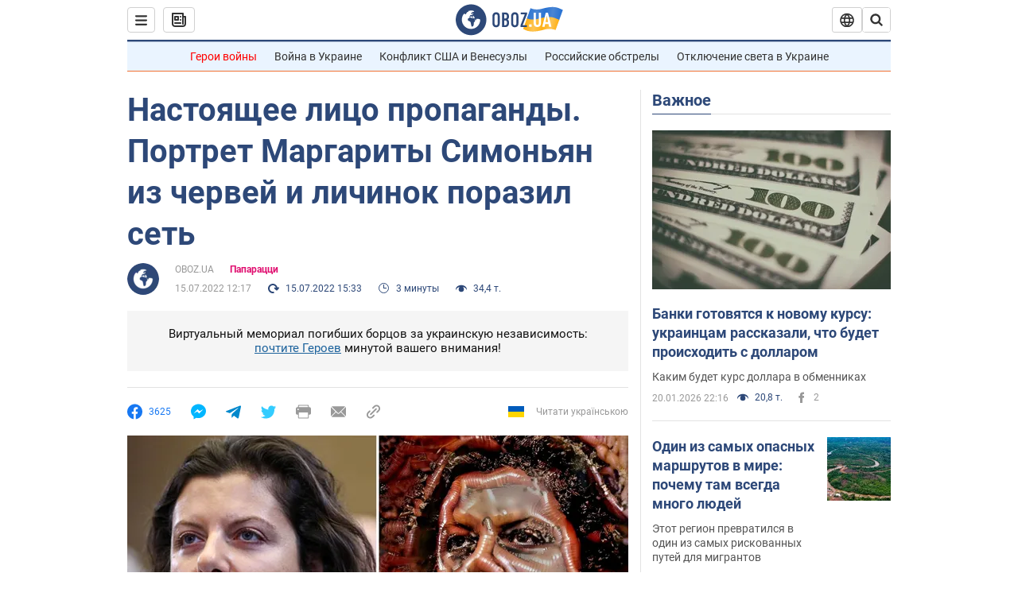

--- FILE ---
content_type: application/x-javascript; charset=utf-8
request_url: https://servicer.idealmedia.io/1418748/1?nocmp=1&sessionId=6970b42d-1271e&sessionPage=1&sessionNumberWeek=1&sessionNumber=1&scale_metric_1=64.00&scale_metric_2=256.00&scale_metric_3=100.00&cbuster=1768993837103930901547&pvid=2ccc1719-8a4f-41dd-a527-96727eab6ee4&implVersion=11&lct=1763555100&mp4=1&ap=1&consentStrLen=0&wlid=c69d5331-4dc7-41cb-8ac6-f71c0628a24e&uniqId=05f87&niet=4g&nisd=false&evt=%5B%7B%22event%22%3A1%2C%22methods%22%3A%5B1%2C2%5D%7D%2C%7B%22event%22%3A2%2C%22methods%22%3A%5B1%2C2%5D%7D%5D&pv=5&jsv=es6&dpr=1&hashCommit=cbd500eb&apt=2022-07-15T12%3A17%3A00&tfre=3979&w=0&h=1&tl=150&tlp=1&sz=0x1&szp=1&szl=1&cxurl=https%3A%2F%2Fhot.obozrevatel.com%2Fshow%2Fpaparazzi%2Fnastoyaschee-litso-propagandyi-portret-margarityi-simonyan-iz-chervej-i-lichinok-porazil-set.htm&ref=&lu=https%3A%2F%2Fhot.obozrevatel.com%2Fshow%2Fpaparazzi%2Fnastoyaschee-litso-propagandyi-portret-margarityi-simonyan-iz-chervej-i-lichinok-porazil-set.htm
body_size: 907
content:
var _mgq=_mgq||[];
_mgq.push(["IdealmediaLoadGoods1418748_05f87",[
["champion.com.ua","11963754","1","Сабо назвав майбутню зірку київського Динамо","Екстренер Динамо та збірної України Йожеф Сабо вважає, що нападник \"біло-синіх\" Матвій Пономаренко зможе закріпитися в основному складі команди та має гарне майбутнє","0","","","","P_fwoDXvsGzHyqKwqqP5P6kcdqpNdO8Pwm4Q5v1V2JdKLdfngGlto9qxGjRgYmxhJP9NESf5a0MfIieRFDqB_Kldt0JdlZKDYLbkLtP-Q-VU9FN-6MTNx0aWXZ8fNj5U",{"i":"https://s-img.idealmedia.io/n/11963754/45x45/423x0x1075x1075/aHR0cDovL2ltZ2hvc3RzLmNvbS90LzY4NzA0MS80OGQ1ODNmOWFmY2EyMGFlOThmM2FmYTM1MDA2ODIyYy5qcGVn.webp?v=1768993837-itWzDt6S11QsNKxuyXowyVZ_lcqt4pxygaUxwF52E-Q","l":"https://clck.idealmedia.io/pnews/11963754/i/1298901/pp/1/1?h=P_fwoDXvsGzHyqKwqqP5P6kcdqpNdO8Pwm4Q5v1V2JdKLdfngGlto9qxGjRgYmxhJP9NESf5a0MfIieRFDqB_Kldt0JdlZKDYLbkLtP-Q-VU9FN-6MTNx0aWXZ8fNj5U&utm_campaign=obozrevatel.com&utm_source=obozrevatel.com&utm_medium=referral&rid=d03f2c0e-f6b9-11f0-ac7b-d404e6f98490&tt=Direct&att=3&afrd=296&iv=11&ct=1&gdprApplies=0&muid=q0lBCnx40sa3&st=-300&mp4=1&h2=RGCnD2pppFaSHdacZpvmnsy2GX6xlGXVu7txikoXAu9kApNTXTADCUxIDol3FKO5zpSwCTRwppme7hac-lJkcw**","adc":[],"sdl":0,"dl":"","category":"Спорт","dbbr":0,"bbrt":0,"type":"e","media-type":"static","clicktrackers":[],"cta":"Читати далі","cdt":"","tri":"d03f3f78-f6b9-11f0-ac7b-d404e6f98490","crid":"11963754"}],],
{"awc":{},"dt":"desktop","ts":"","tt":"Direct","isBot":1,"h2":"RGCnD2pppFaSHdacZpvmnsy2GX6xlGXVu7txikoXAu9kApNTXTADCUxIDol3FKO5zpSwCTRwppme7hac-lJkcw**","ats":0,"rid":"d03f2c0e-f6b9-11f0-ac7b-d404e6f98490","pvid":"2ccc1719-8a4f-41dd-a527-96727eab6ee4","iv":11,"brid":32,"muidn":"q0lBCnx40sa3","dnt":2,"cv":2,"afrd":296,"consent":true,"adv_src_id":39175}]);
_mgqp();
